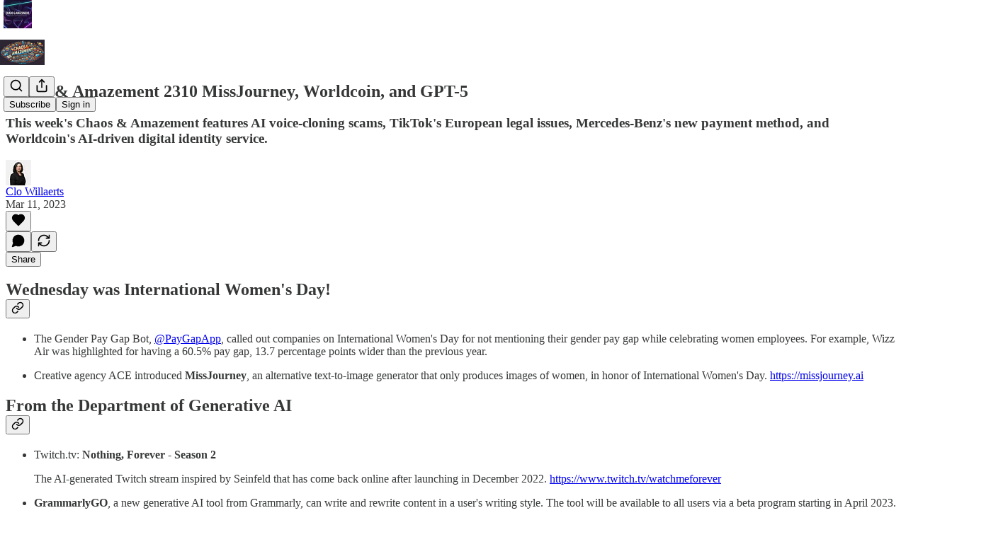

--- FILE ---
content_type: application/javascript; charset=UTF-8
request_url: https://clowillaerts.substack.com/cdn-cgi/challenge-platform/h/g/scripts/jsd/d39f91d70ce1/main.js?
body_size: 4809
content:
window._cf_chl_opt={uYln4:'g'};~function(C5,D,P,g,O,M,b,I){C5=B,function(H,G,CI,C4,Q,v){for(CI={H:488,G:454,Q:447,v:540,F:436,A:459,W:491,l:480,X:465,a:449,f:446},C4=B,Q=H();!![];)try{if(v=parseInt(C4(CI.H))/1*(-parseInt(C4(CI.G))/2)+parseInt(C4(CI.Q))/3+parseInt(C4(CI.v))/4*(-parseInt(C4(CI.F))/5)+-parseInt(C4(CI.A))/6*(-parseInt(C4(CI.W))/7)+parseInt(C4(CI.l))/8+-parseInt(C4(CI.X))/9+parseInt(C4(CI.a))/10*(parseInt(C4(CI.f))/11),v===G)break;else Q.push(Q.shift())}catch(F){Q.push(Q.shift())}}(C,595373),D=this||self,P=D[C5(547)],g=function(CF,Cw,Ct,CZ,C6,G,Q,F){return CF={H:476,G:497},Cw={H:530,G:530,Q:530,v:536,F:530,A:484,W:530,l:462,X:536,a:462,f:530},Ct={H:514},CZ={H:514,G:462,Q:511,v:431,F:549,A:549,W:549,l:523,X:536,a:523,f:536,n:523,e:536,V:530,E:530,d:523,Y:536,N:523,T:530,s:536,y:484},C6=C5,G=String[C6(CF.H)],Q={'h':function(A,Ck){return Ck={H:522,G:462},A==null?'':Q.g(A,6,function(W,C7){return C7=B,C7(Ck.H)[C7(Ck.G)](W)})},'g':function(A,W,X,C8,V,E,Y,N,T,s,y,z,R,o,C0,C1,C2,C3){if(C8=C6,null==A)return'';for(E={},Y={},N='',T=2,s=3,y=2,z=[],R=0,o=0,C0=0;C0<A[C8(CZ.H)];C0+=1)if(C1=A[C8(CZ.G)](C0),Object[C8(CZ.Q)][C8(CZ.v)][C8(CZ.F)](E,C1)||(E[C1]=s++,Y[C1]=!0),C2=N+C1,Object[C8(CZ.Q)][C8(CZ.v)][C8(CZ.A)](E,C2))N=C2;else{if(Object[C8(CZ.Q)][C8(CZ.v)][C8(CZ.W)](Y,N)){if(256>N[C8(CZ.l)](0)){for(V=0;V<y;R<<=1,o==W-1?(o=0,z[C8(CZ.X)](X(R)),R=0):o++,V++);for(C3=N[C8(CZ.a)](0),V=0;8>V;R=1.01&C3|R<<1,o==W-1?(o=0,z[C8(CZ.f)](X(R)),R=0):o++,C3>>=1,V++);}else{for(C3=1,V=0;V<y;R=R<<1.97|C3,W-1==o?(o=0,z[C8(CZ.f)](X(R)),R=0):o++,C3=0,V++);for(C3=N[C8(CZ.n)](0),V=0;16>V;R=C3&1.02|R<<1,o==W-1?(o=0,z[C8(CZ.e)](X(R)),R=0):o++,C3>>=1,V++);}T--,T==0&&(T=Math[C8(CZ.V)](2,y),y++),delete Y[N]}else for(C3=E[N],V=0;V<y;R=R<<1.69|1&C3,o==W-1?(o=0,z[C8(CZ.X)](X(R)),R=0):o++,C3>>=1,V++);N=(T--,0==T&&(T=Math[C8(CZ.E)](2,y),y++),E[C2]=s++,String(C1))}if(N!==''){if(Object[C8(CZ.Q)][C8(CZ.v)][C8(CZ.A)](Y,N)){if(256>N[C8(CZ.l)](0)){for(V=0;V<y;R<<=1,o==W-1?(o=0,z[C8(CZ.f)](X(R)),R=0):o++,V++);for(C3=N[C8(CZ.d)](0),V=0;8>V;R=R<<1.6|1.06&C3,o==W-1?(o=0,z[C8(CZ.f)](X(R)),R=0):o++,C3>>=1,V++);}else{for(C3=1,V=0;V<y;R=C3|R<<1.52,o==W-1?(o=0,z[C8(CZ.Y)](X(R)),R=0):o++,C3=0,V++);for(C3=N[C8(CZ.N)](0),V=0;16>V;R=R<<1|C3&1.48,W-1==o?(o=0,z[C8(CZ.e)](X(R)),R=0):o++,C3>>=1,V++);}T--,0==T&&(T=Math[C8(CZ.T)](2,y),y++),delete Y[N]}else for(C3=E[N],V=0;V<y;R=R<<1|1&C3,W-1==o?(o=0,z[C8(CZ.s)](X(R)),R=0):o++,C3>>=1,V++);T--,T==0&&y++}for(C3=2,V=0;V<y;R=R<<1|C3&1.56,W-1==o?(o=0,z[C8(CZ.X)](X(R)),R=0):o++,C3>>=1,V++);for(;;)if(R<<=1,o==W-1){z[C8(CZ.Y)](X(R));break}else o++;return z[C8(CZ.y)]('')},'j':function(A,Cv,C9){return Cv={H:523},C9=C6,A==null?'':''==A?null:Q.i(A[C9(Ct.H)],32768,function(W,CC){return CC=C9,A[CC(Cv.H)](W)})},'i':function(A,W,X,CB,V,E,Y,N,T,s,y,z,R,o,C0,C1,C3,C2){for(CB=C6,V=[],E=4,Y=4,N=3,T=[],z=X(0),R=W,o=1,s=0;3>s;V[s]=s,s+=1);for(C0=0,C1=Math[CB(Cw.H)](2,2),y=1;y!=C1;C2=R&z,R>>=1,R==0&&(R=W,z=X(o++)),C0|=y*(0<C2?1:0),y<<=1);switch(C0){case 0:for(C0=0,C1=Math[CB(Cw.G)](2,8),y=1;y!=C1;C2=z&R,R>>=1,0==R&&(R=W,z=X(o++)),C0|=y*(0<C2?1:0),y<<=1);C3=G(C0);break;case 1:for(C0=0,C1=Math[CB(Cw.Q)](2,16),y=1;y!=C1;C2=R&z,R>>=1,0==R&&(R=W,z=X(o++)),C0|=y*(0<C2?1:0),y<<=1);C3=G(C0);break;case 2:return''}for(s=V[3]=C3,T[CB(Cw.v)](C3);;){if(o>A)return'';for(C0=0,C1=Math[CB(Cw.G)](2,N),y=1;y!=C1;C2=R&z,R>>=1,R==0&&(R=W,z=X(o++)),C0|=y*(0<C2?1:0),y<<=1);switch(C3=C0){case 0:for(C0=0,C1=Math[CB(Cw.Q)](2,8),y=1;C1!=y;C2=R&z,R>>=1,0==R&&(R=W,z=X(o++)),C0|=(0<C2?1:0)*y,y<<=1);V[Y++]=G(C0),C3=Y-1,E--;break;case 1:for(C0=0,C1=Math[CB(Cw.F)](2,16),y=1;y!=C1;C2=z&R,R>>=1,0==R&&(R=W,z=X(o++)),C0|=y*(0<C2?1:0),y<<=1);V[Y++]=G(C0),C3=Y-1,E--;break;case 2:return T[CB(Cw.A)]('')}if(E==0&&(E=Math[CB(Cw.W)](2,N),N++),V[C3])C3=V[C3];else if(Y===C3)C3=s+s[CB(Cw.l)](0);else return null;T[CB(Cw.X)](C3),V[Y++]=s+C3[CB(Cw.a)](0),E--,s=C3,0==E&&(E=Math[CB(Cw.f)](2,N),N++)}}},F={},F[C6(CF.G)]=Q.h,F}(),O={},O[C5(458)]='o',O[C5(550)]='s',O[C5(545)]='u',O[C5(506)]='z',O[C5(500)]='n',O[C5(510)]='I',O[C5(441)]='b',M=O,D[C5(474)]=function(H,G,Q,F,Cs,CT,CN,CU,W,X,V,E,Y,N){if(Cs={H:533,G:439,Q:463,v:533,F:439,A:471,W:529,l:528,X:471,a:551,f:509,n:514,e:544,V:430},CT={H:483,G:514,Q:487},CN={H:511,G:431,Q:549,v:536},CU=C5,null===G||G===void 0)return F;for(W=K(G),H[CU(Cs.H)][CU(Cs.G)]&&(W=W[CU(Cs.Q)](H[CU(Cs.v)][CU(Cs.F)](G))),W=H[CU(Cs.A)][CU(Cs.W)]&&H[CU(Cs.l)]?H[CU(Cs.X)][CU(Cs.W)](new H[(CU(Cs.l))](W)):function(T,CO,s){for(CO=CU,T[CO(CT.H)](),s=0;s<T[CO(CT.G)];T[s]===T[s+1]?T[CO(CT.Q)](s+1,1):s+=1);return T}(W),X='nAsAaAb'.split('A'),X=X[CU(Cs.a)][CU(Cs.f)](X),V=0;V<W[CU(Cs.n)];E=W[V],Y=j(H,G,E),X(Y)?(N='s'===Y&&!H[CU(Cs.e)](G[E]),CU(Cs.V)===Q+E?A(Q+E,Y):N||A(Q+E,G[E])):A(Q+E,Y),V++);return F;function A(T,s,Cx){Cx=B,Object[Cx(CN.H)][Cx(CN.G)][Cx(CN.Q)](F,s)||(F[s]=[]),F[s][Cx(CN.v)](T)}},b=C5(493)[C5(539)](';'),I=b[C5(551)][C5(509)](b),D[C5(543)]=function(H,G,Cq,CM,Q,v,F,A){for(Cq={H:473,G:514,Q:521,v:536,F:534},CM=C5,Q=Object[CM(Cq.H)](G),v=0;v<Q[CM(Cq.G)];v++)if(F=Q[v],F==='f'&&(F='N'),H[F]){for(A=0;A<G[Q[v]][CM(Cq.G)];-1===H[F][CM(Cq.Q)](G[Q[v]][A])&&(I(G[Q[v]][A])||H[F][CM(Cq.v)]('o.'+G[Q[v]][A])),A++);}else H[F]=G[Q[v]][CM(Cq.F)](function(W){return'o.'+W})},i();function x(H,G,Cf,Cu,Ca,CX,Ch,Q,v,F){Cf={H:455,G:535,Q:435,v:501,F:489,A:546,W:548,l:435,X:537,a:507,f:481,n:448,e:456,V:490,E:524,d:468,Y:496,N:468,T:479,s:497,y:526},Cu={H:453},Ca={H:499,G:499,Q:437,v:520,F:499},CX={H:448},Ch=C5,Q=D[Ch(Cf.H)],console[Ch(Cf.G)](D[Ch(Cf.Q)]),v=new D[(Ch(Cf.v))](),v[Ch(Cf.F)](Ch(Cf.A),Ch(Cf.W)+D[Ch(Cf.l)][Ch(Cf.X)]+Ch(Cf.a)+Q.r),Q[Ch(Cf.f)]&&(v[Ch(Cf.n)]=5e3,v[Ch(Cf.e)]=function(CD){CD=Ch,G(CD(CX.H))}),v[Ch(Cf.V)]=function(CP){CP=Ch,v[CP(Ca.H)]>=200&&v[CP(Ca.G)]<300?G(CP(Ca.Q)):G(CP(Ca.v)+v[CP(Ca.F)])},v[Ch(Cf.E)]=function(Cg){Cg=Ch,G(Cg(Cu.H))},F={'t':m(),'lhr':P[Ch(Cf.d)]&&P[Ch(Cf.d)][Ch(Cf.Y)]?P[Ch(Cf.N)][Ch(Cf.Y)]:'','api':Q[Ch(Cf.f)]?!![]:![],'payload':H},v[Ch(Cf.T)](g[Ch(Cf.s)](JSON[Ch(Cf.y)](F)))}function j(H,G,Q,Cd,Cp,v){Cp=(Cd={H:512,G:471,Q:451,v:471,F:519},C5);try{return G[Q][Cp(Cd.H)](function(){}),'p'}catch(F){}try{if(G[Q]==null)return G[Q]===void 0?'u':'x'}catch(A){return'i'}return H[Cp(Cd.G)][Cp(Cd.Q)](G[Q])?'a':G[Q]===H[Cp(Cd.v)]?'C':!0===G[Q]?'T':G[Q]===!1?'F':(v=typeof G[Q],Cp(Cd.F)==v?J(H,G[Q])?'N':'f':M[v]||'?')}function U(v,F,Ce,CS,A,W,l,X,a,f,n,V){if(Ce={H:432,G:445,Q:455,v:548,F:435,A:537,W:492,l:461,X:501,a:489,f:546,n:448,e:456,V:541,E:435,d:472,Y:457,N:435,T:469,s:494,y:435,c:518,z:482,R:485,o:525,C0:434,C1:538,C2:466,C3:479,CV:497},CS=C5,!S(.01))return![];W=(A={},A[CS(Ce.H)]=v,A[CS(Ce.G)]=F,A);try{l=D[CS(Ce.Q)],X=CS(Ce.v)+D[CS(Ce.F)][CS(Ce.A)]+CS(Ce.W)+l.r+CS(Ce.l),a=new D[(CS(Ce.X))](),a[CS(Ce.a)](CS(Ce.f),X),a[CS(Ce.n)]=2500,a[CS(Ce.e)]=function(){},f={},f[CS(Ce.V)]=D[CS(Ce.E)][CS(Ce.d)],f[CS(Ce.Y)]=D[CS(Ce.N)][CS(Ce.T)],f[CS(Ce.s)]=D[CS(Ce.y)][CS(Ce.c)],f[CS(Ce.z)]=D[CS(Ce.N)][CS(Ce.R)],n=f,V={},V[CS(Ce.o)]=W,V[CS(Ce.C0)]=n,V[CS(Ce.C1)]=CS(Ce.C2),a[CS(Ce.C3)](g[CS(Ce.CV)](V))}catch(E){}}function Z(Q,v,B2,Cb,F,A,W){if(B2={H:475,G:481,Q:437,v:538,F:532,A:438,W:437,l:444,X:443,a:538,f:532,n:438,e:445,V:527,E:443},Cb=C5,F=Cb(B2.H),!Q[Cb(B2.G)])return;v===Cb(B2.Q)?(A={},A[Cb(B2.v)]=F,A[Cb(B2.F)]=Q.r,A[Cb(B2.A)]=Cb(B2.W),D[Cb(B2.l)][Cb(B2.X)](A,'*')):(W={},W[Cb(B2.a)]=F,W[Cb(B2.f)]=Q.r,W[Cb(B2.n)]=Cb(B2.e),W[Cb(B2.V)]=v,D[Cb(B2.l)][Cb(B2.E)](W,'*'))}function K(H,CY,CL,G){for(CY={H:463,G:473,Q:460},CL=C5,G=[];H!==null;G=G[CL(CY.H)](Object[CL(CY.G)](H)),H=Object[CL(CY.Q)](H));return G}function S(H,CA,CH){return CA={H:495},CH=C5,Math[CH(CA.H)]()<H}function L(Cl,CQ,H,G,Q){return Cl={H:478,G:508},CQ=C5,H=3600,G=m(),Q=Math[CQ(Cl.H)](Date[CQ(Cl.G)]()/1e3),Q-G>H?![]:!![]}function B(H,G,Q){return Q=C(),B=function(h,D,P){return h=h-430,P=Q[h],P},B(H,G)}function m(CW,CG,H){return CW={H:455,G:478},CG=C5,H=D[CG(CW.H)],Math[CG(CW.G)](+atob(H.t))}function i(B1,B0,CR,Cj,H,G,Q,v,F){if(B1={H:455,G:481,Q:503,v:440,F:452,A:452,W:477,l:504},B0={H:503,G:440,Q:504},CR={H:513},Cj=C5,H=D[Cj(B1.H)],!H)return;if(!L())return;(G=![],Q=H[Cj(B1.G)]===!![],v=function(Cr,A){if(Cr=Cj,!G){if(G=!![],!L())return;A=k(),x(A.r,function(W){Z(H,W)}),A.e&&U(Cr(CR.H),A.e)}},P[Cj(B1.Q)]!==Cj(B1.v))?v():D[Cj(B1.F)]?P[Cj(B1.A)](Cj(B1.W),v):(F=P[Cj(B1.l)]||function(){},P[Cj(B1.l)]=function(CK){CK=Cj,F(),P[CK(B0.H)]!==CK(B0.G)&&(P[CK(B0.Q)]=F,v())})}function k(Cc,CJ,Q,v,F,A,W){CJ=(Cc={H:486,G:433,Q:505,v:442,F:498,A:517,W:515,l:450,X:502,a:470,f:516,n:517,e:531},C5);try{return Q=P[CJ(Cc.H)](CJ(Cc.G)),Q[CJ(Cc.Q)]=CJ(Cc.v),Q[CJ(Cc.F)]='-1',P[CJ(Cc.A)][CJ(Cc.W)](Q),v=Q[CJ(Cc.l)],F={},F=mlwE4(v,v,'',F),F=mlwE4(v,v[CJ(Cc.X)]||v[CJ(Cc.a)],'n.',F),F=mlwE4(v,Q[CJ(Cc.f)],'d.',F),P[CJ(Cc.n)][CJ(Cc.e)](Q),A={},A.r=F,A.e=null,A}catch(l){return W={},W.r={},W.e=l,W}}function C(B3){return B3='/cdn-cgi/challenge-platform/h/,call,string,includes,d.cookie,hasOwnProperty,msg,iframe,chctx,_cf_chl_opt,5NguEby,success,event,getOwnPropertyNames,loading,boolean,display: none,postMessage,parent,error,13519SbxVwR,1130085XxjsHR,timeout,6990pmAPyO,contentWindow,isArray,addEventListener,xhr-error,2alzZuI,__CF$cv$params,ontimeout,chlApiUrl,object,1886934JlomBM,getPrototypeOf,/invisible/jsd,charAt,concat,[native code],3435741DeRoxy,jsd,toString,location,TbVa1,navigator,Array,gwUy0,keys,mlwE4,cloudflare-invisible,fromCharCode,DOMContentLoaded,floor,send,6834048chezdi,api,chlApiClientVersion,sort,join,HkTQ2,createElement,splice,1144435JvxJkU,open,onload,7uDRpHJ,/b/ov1/0.4920076596470673:1766290446:UHT1hj9M25sfjokQMIZk-iOF2LgMmVtC3liClSGZJJk/,_cf_chl_opt;mhsH6;xkyRk9;FTrD2;leJV9;BCMtt1;sNHpA9;GKPzo4;AdbX0;REiSI4;xriGD7;jwjCc3;agiDh2;MQCkM2;mlwE4;kuIdX1;aLEay4;cThi2,chlApiRumWidgetAgeMs,random,href,uGWb,tabIndex,status,number,XMLHttpRequest,clientInformation,readyState,onreadystatechange,style,symbol,/jsd/oneshot/d39f91d70ce1/0.4920076596470673:1766290446:UHT1hj9M25sfjokQMIZk-iOF2LgMmVtC3liClSGZJJk/,now,bind,bigint,prototype,catch,error on cf_chl_props,length,appendChild,contentDocument,body,kgZMo4,function,http-code:,indexOf,ci52tEN7AnFv6$PGoWJqKVxjMIlRwSOUau3QgBempkT14sZX98br+0CH-DYydfLhz,charCodeAt,onerror,errorInfoObject,stringify,detail,Set,from,pow,removeChild,sid,Object,map,log,push,uYln4,source,split,1131816SSemLV,chlApiSitekey,Function,kuIdX1,isNaN,undefined,POST,document'.split(','),C=function(){return B3},C()}function J(H,G,CV,Cm){return CV={H:542,G:511,Q:467,v:549,F:521,A:464},Cm=C5,G instanceof H[Cm(CV.H)]&&0<H[Cm(CV.H)][Cm(CV.G)][Cm(CV.Q)][Cm(CV.v)](G)[Cm(CV.F)](Cm(CV.A))}}()